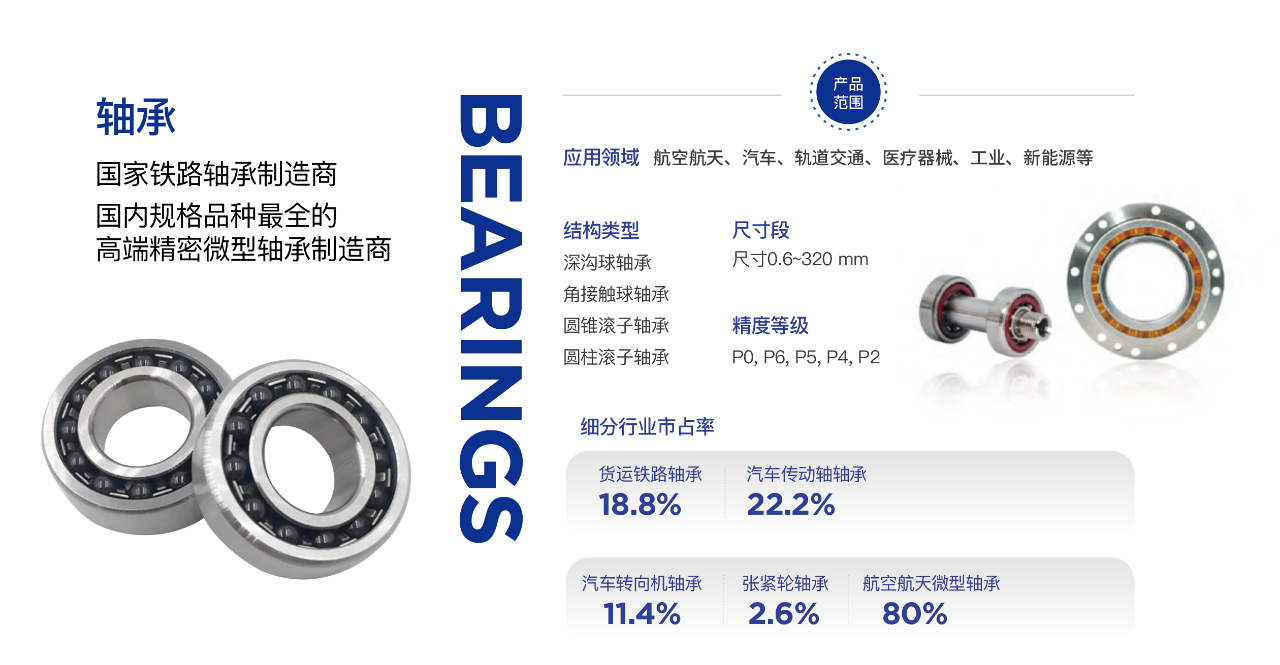

--- FILE ---
content_type: text/html
request_url: https://www.shanghai-electric.com/listed/cply/jcfw/jrfw/index.shtml
body_size: 892
content:

<html>
  <head>
    <meta charset="UTF-8">
    <meta name="viewport" content="width=device-width, initial-scale=1.0">
  <style>
      html, body {
        margin: 0;
        padding: 0;
        height: 100%;
        overflow: hidden;
      }
      .img-container {
        width: 100vw;
        height: 100vh;
      }
      /* 默认显示桌面端图片 */
      .desktop-img {
        display: block;
        width: 100%;
        height: 100%;
      }
      /* 默认隐藏移动端图片 */
      .mobile-img {
        display: none;
        width: 100%;
        height: 100%;
      }
      /* 当屏幕宽度小于768px（手机端）时切换显示 */
      @media (max-width: 768px) {
        .desktop-img {
          display: none;
        }
        .mobile-img {
          display: block;
        }
      }
    </style>
  </head>
  <body>  
    
        <!-- 大型铸锻件 -->
      
      
      <!-- 船用曲轴 -->
      
      
      <!-- 透平叶片 -->
      
      
      <!-- 轴承 -->
      
        <div class="img-container">
          <img class="desktop-img" src="/listed/images/sanzhi/ZCGF.png" alt="轴承（桌面端）">
          <img class="mobile-img" src="/listed/images/sanzhi/mobile_ZCGF.png" alt="轴承（移动端）">
        </div>
      
      
      <!-- 紧固件 -->
      
      
      <!-- 液压泵阀 -->
      
      
      
      <!-- 刀具 -->
      
    
  
<script src="https://www.shanghai-electric.com/stat/front/stat.js" type="text/javascript"></script>
<script>
if(window._zcms_stat)_zcms_stat("SiteID=14&Dest=https://www.shanghai-electric.com/stat/dealer");
</script>
<!-- App=ZCMS(ZCMS内容管理系统) 2.5.28121,CostTime=2,PublishDate=2026-01-14 14:00:52 -->
</body>
</html>

--- FILE ---
content_type: application/javascript
request_url: https://www.shanghai-electric.com/stat/front/stat.js
body_size: 2182
content:
var _zcms_d,_zcms_s,_zcms_c,_zcms_l,_zcms_t,_zcms_s;
var _zcms_st=new Date().getTime();
var _zcms_stat = function(param){
	var p = {};
	if(param){
		var arr = param.split("&");
		for(var i=0;i<arr.length;i++){
			if(arr[i]){
				var arr2 = arr[i].split("=");
				if(arr2[0]){
					p[arr2[0]] = arr2[1];
				}
			}
		}
	}
	_zcms_d = p["Dest"];
	_zcms_s = p["SiteID"];
	_zcms_c = p["CatalogInnerCode"];
	_zcms_l = p["LeafID"];
	_zcms_t = p["Type"];
	p["sr"] = screen.width+"x"+screen.height;
	p["cd"] = screen.colorDepth;
	p["fv"] = _zcms_stat.fv();
	p["ce"] = _zcms_stat.ce();	
	p["je"] = _zcms_stat.je();
	p["la"] = navigator.language?navigator.language:navigator.browserLanguage;
	p["la"] = p["la"]?p["la"]:navigator.systemLanguage;
	p["cs"] = document.charset;
	var memberID=_zcms_stat.cookieGet("ZVING_MEMBER_LOGIN_ID");
	if(memberID){
		p["MemberID"] = memberID;
	}
	p["vq"] = _zcms_stat.vq();	
	p["Referer"] = _zcms_stat.eu(document.referrer);
	p["Title"] = _zcms_stat.eu(document.title);
	p["URL"] = _zcms_stat.eu(location.href);
	p["Source"]=_zcms_source();
	p["Host"] = location.host;
	var dest = _zcms_d;
	p["Dest"] = false;
	dest = dest+"?"+_zcms_stat.mq(p);
	var s = document.createElement("script");
	s.src = dest;
	(document.getElementsByTagName("head")[0]||document.getElementsByTagName("body")[0]).appendChild(s);
};

_zcms_stat.eu =  function(str){
	return encodeURI(str).replace(/=/g,"%3D").replace(/\+/g,"%2B").replace(/\?/g,"%3F").replace(/\&/g,"%26").replace(/\#/g,"%23");
}

_zcms_stat.mq = function(map){
	var sb = [];
	for(var prop in map){
		if(map[prop]){
			sb.push(prop+"="+map[prop]);
		}
	}	
	return sb.join("&");
}

_zcms_stat.trim = function(str){
	return str.replace(/(^\s*)|(\s*$)/g,"");
}

_zcms_stat.cookieGet=function(name){
	var cs = document.cookie.split("; ");
	for (i = 0; i < cs.length; i++) {
		var arr = cs[i].split("=");
		var n = _zcms_stat.trim(arr[0]);
		var v = arr[1] ? _zcms_stat.trim(arr[1]) : "";
		if (n === name) {
			return decodeURIComponent(v);
		}
	}
	return null;
}

_zcms_stat.je = function(){
	var je="";
	var n=navigator;
	je = n.javaEnabled()?1:0;
	return je;
} 

_zcms_stat.fv = function(){
	var f="",n=navigator;	
	if(n.plugins && n.plugins.length){
		for(var ii=0;ii<n.plugins.length;ii++){
			if(n.plugins[ii].name.indexOf('Shockwave Flash')!=-1){
				f=n.plugins[ii].description.split('Shockwave Flash ')[1];
				break;
			}
		}
	}else if(window.ActiveXObject){
		for(var ii=10;ii>=2;ii--){
			try{
				var fl=eval("new ActiveXObject('ShockwaveFlash.ShockwaveFlash."+ii+"');");
				if(fl){
					f=ii + '.0'; break;
				}
			}catch(e){} 
		} 
	}
	return f;
}

_zcms_stat.ce = function(){
	var c_en = (navigator.cookieEnabled)? 1 : 0;
	return c_en;
}

_zcms_stat.vq = function(){
  var cs = document.cookie.split("; ");
  var name = _zcms_s+"_vq";
  var vq = 1;
  for(i=0; i<cs.length; i++){
	  var arr = cs[i].split("=");
	  var n = _zcms_stat.trim(arr[0]);
	  var v = arr[1]?_zcms_stat.trim(arr[1]):"";
	  if(n==name){
	  	vq = parseInt(v)+1;
	  	break;
	  }
	}
	var expires = new Date(new Date().getTime()+90*24*60*60*1000).toGMTString();
	var cv = name+"="+vq+";expires="+expires+";path=/;";
	document.cookie = cv;
	return vq;
}

function _zcms_bu(){
	if(_zcms_d){ 
		var p = {};
		p["Event"] = "Unload";
		p["LeafID"] = _zcms_l;
		p["SiteID"] = _zcms_s;
		p["CatalogInnerCode"] = _zcms_c;
		if(_zcms_t){
	  	//p["Trace"] = pos.join(";");//will implement in 2.0
			p["Type"] = _zcms_t;
		}
		p["StickTime"] = _zcms_nt;
		var dest = _zcms_d+"?"+_zcms_stat.mq(p);
		var s = document.createElement("script");
		s.src = dest;
		(document.getElementsByTagName("head")[0]||document.getElementsByTagName("body")[0]).appendChild(s);
	}
}

var _zcms_lt = new Date().getTime();
var _zcms_lt_ka = new Date().getTime();
var _zcms_nt = 0;
function _zcms_ka(){
	var t = new Date().getTime();
	if(t-_zcms_lt_ka>60000){
		_zcms_lt_ka = t;
		var p = {};
		p["Event"] = "KeepAlive";
		p["SiteID"] = _zcms_s;
		var dest = _zcms_d+"?"+_zcms_stat.mq(p);
		var s = document.createElement("script");
		s.src = dest;
		(document.getElementsByTagName("head")[0]||document.getElementsByTagName("body")[0]).appendChild(s);
	}
	if(t-_zcms_lt>60000){
		_zcms_nt += 10000;
	}else{
		_zcms_nt += t-_zcms_lt;
	}
	_zcms_lt = t;
}
function _zcms_source(){
	var hash=location.hash;
	var subIndex=hash.indexOf("#_z_s=");
	if(subIndex==-1){
		return "";
	}else{
		var source=hash.substring(subIndex+6);
		location.hash=hash.substring(0,subIndex);
		if((location.hash=="#"||location.hash=="")&&history.replaceState){
			history.replaceState(null,'',location.pathname+location.search);
		}
		return source;
	}
}

var pos = [];
function _zcms_cr(evt){
	var x = evt.clientX, y=evt.clientY;
	var src = evt.srcElement;
	if(!src){
		var node = evt.target;
    while(node&&node.nodeType!=1)node=node.parentNode;
    src =  node;
	}
	var win;
	if(src.ownerDocument.defaultView){
		win = src.ownerDocument.defaultView;
	}else{
		win = src.ownerDocument.parentWindow;
	}
	x += Math.max(win.document.body.scrollLeft, win.document.documentElement.scrollLeft);
	y += Math.max(win.document.body.scrollTop, win.document.documentElement.scrollTop);
	pos.push([x,y]);
}

if(window.attachEvent){
	window.attachEvent("onbeforeunload",_zcms_bu);
	document.attachEvent("onclick",_zcms_ka);
	document.attachEvent("onkeydown",_zcms_ka);
	document.attachEvent("onmousemove",_zcms_ka);
	window.attachEvent("onscroll",_zcms_ka);
}else if(window.addEventListener){
	window.addEventListener('beforeunload',_zcms_bu,false);
	document.addEventListener("click",_zcms_ka,false);
	document.addEventListener("click",_zcms_cr,false);
	document.addEventListener("keydown",_zcms_ka,false);
	document.addEventListener("mousemove",_zcms_ka,false);
	window.addEventListener("scroll",_zcms_ka,false);
}